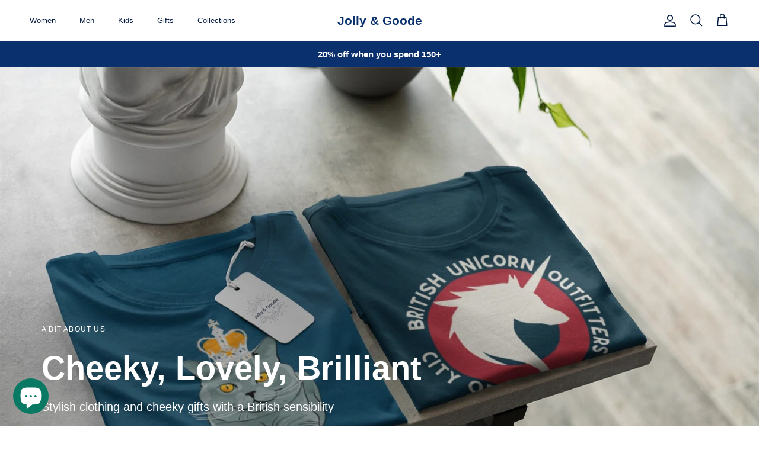

--- FILE ---
content_type: text/css
request_url: https://jollygoode.com/cdn/shop/t/18/assets/swatches.css?v=178221949731855361171765905667
body_size: 1330
content:
@charset "UTF-8";[data-swatch=black]{--swatch-background-color:#111111}[data-swatch=navy]{--swatch-background-color:#132257}[data-swatch=lilac]{--swatch-background-color:#efbbe3}[data-swatch=blue]{--swatch-background-color:#0074D9}[data-swatch=aqua]{--swatch-background-color:#7FDBFF}[data-swatch=teal]{--swatch-background-color:#39CCCC}[data-swatch=olive]{--swatch-background-color:#808000}[data-swatch=green]{--swatch-background-color:#2ECC40}[data-swatch=lime]{--swatch-background-color:#01FF70}[data-swatch=yellow]{--swatch-background-color:#FFDC00}[data-swatch=orange]{--swatch-background-color:#FF851B}[data-swatch=red]{--swatch-background-color:#FF4136}[data-swatch=fuchsia]{--swatch-background-color:#F012BE}[data-swatch=strobe]{--swatch-background-color:#e0cd64}[data-swatch=purple]{--swatch-background-color:#B10DC9}[data-swatch=maroon]{--swatch-background-color:#85144B}[data-swatch=silver]{--swatch-background-color:#DDDDDD}[data-swatch=gray]{--swatch-background-color:#AAAAAA}[data-swatch=white]{--swatch-background-color:#FFFFFF}[data-swatch=pink]{--swatch-background-color:#FABEBE}[data-swatch=brown]{--swatch-background-color:#9A6324}[data-swatch=mint]{--swatch-background-color:#AAFFC3}[data-swatch=lavender]{--swatch-background-color:#E6BEFF}[data-swatch=blue]{--swatch-background-color:#1C4AEC}[data-swatch=tan]{--swatch-background-color:#ddb792}[data-swatch=cognac]{--swatch-background-color:#A15732}[data-swatch=indigo]{--swatch-background-color:#2D2E33}[data-swatch=military]{--swatch-background-color:#766952}[data-swatch=charcoal]{--swatch-background-color:#656168}[data-swatch=teal]{--swatch-background-color:#1B8185}[data-swatch=french]{--swatch-background-color:#676D8D}[data-swatch="clay triblend"]{--swatch-background-color:#A0522D}[data-swatch="navy triblend"]{--swatch-background-color:#191970}[data-swatch="charcoal black triblend"]{--swatch-background-color:#4d4d4d}[data-swatch="solid dark grey triblend"]{--swatch-background-color:#696969}[data-swatch="oatmeal triblend"]{--swatch-background-color:#FFF5EE}[data-swatch="oxblood black"]{--swatch-background-color:#4D0000}[data-swatch=forest]{--swatch-background-color:#228B22}[data-swatch=asphalt]{--swatch-background-color:#808080}[data-swatch="heather prism ice blue"]{--swatch-background-color:#c3e2e3}[data-swatch=silver]{--swatch-background-color:#e3e3dd}[data-swatch="soft cream"]{--swatch-background-color:#e7d4c0}[data-swatch="heather dust"]{--swatch-background-color:#e5d9c9}[data-swatch="true royal"]{--swatch-background-color:#4169E1}[data-swatch=kelly]{--swatch-background-color:#2E8B57}[data-swatch=oceanblue]{--swatch-background-color:#5A91BF}[data-swatch=army]{--swatch-background-color:#5C5C3D}[data-swatch="berry triblend"]{--swatch-background-color:#ff80c3}[data-swatch="blue triblend"]{--swatch-background-color:#80bfff}[data-swatch="green triblend"]{--swatch-background-color:#8cd98c}[data-swatch="grey triblend"]{--swatch-background-color:#dcdcdc}[data-swatch="purple triblend"]{--swatch-background-color:#bf80ff}[data-swatch="aqua triblend"]{--swatch-background-color:#99ebff}[data-swatch="orange triblend"]{--swatch-background-color:#ffa64d}[data-swatch=berry]{--swatch-background-color:#cc3399}[data-swatch="organic natural"]{--swatch-background-color:#fff7e6}[data-swatch="vintage white"]{--swatch-background-color:#fffaf0}[data-swatch="burgundy maroon"]{--swatch-background-color:#660000}[data-swatch="navy blue"]{--swatch-background-color:#193366}[data-swatch="charcoal gray"]{--swatch-background-color:#595959}[data-swatch="dark navy"]{--swatch-background-color:#000033}[data-swatch=darkgrey]{--swatch-background-color:#4d4d4d}[data-swatch=spruce]{--swatch-background-color:#194d33}[data-swatch="royal blue"]{--swatch-background-color:#003380}[data-swatch="navy blazer"]{--swatch-background-color:#193366}[data-swatch="heather columbia blue"]{--swatch-background-color:#b3c6ff}[data-swatch="heather forest"]{--swatch-background-color:#004d1a}[data-swatch="dark grey heather"]{--swatch-background-color:#404040}[data-swatch=leaf]{--swatch-background-color:#4d9900}[data-swatch=autumn]{--swatch-background-color:#cc6600}[data-swatch="military green"]{--swatch-background-color:#888844}[data-swatch="heather prism natural"]{--swatch-background-color:#fff7e6 }[data-swatch="white fleck triblend"]{--swatch-background-color:#f2f2f2 }[data-swatch="burnt orange"]{--swatch-background-color:#ff944d }[data-swatch=mauve]{--swatch-background-color:#d98c8c }[data-swatch="red triblend"]{--swatch-background-color:#ff4d4d }[data-swatch="grey triblend"]{--swatch-background-color:#cccccc}[data-swatch="heather oat"]{--swatch-background-color:#fff4e6}[data-swatch="heather slate"]{--swatch-background-color:#b7d6e1}[data-swatch="black heather"]{--swatch-background-color:#333333}[data-swatch="heather mustard"]{--swatch-background-color:#ffd966}[data-swatch="french navy"]{--swatch-background-color:#00004d}[data-swatch="ocean depth"]{--swatch-background-color:#007399}[data-swatch="candy pink"]{--swatch-background-color:#ffe6e6}[data-swatch="team royal"]{--swatch-background-color:#3862e0}[data-swatch="carolina blue"]{--swatch-background-color:#cce6ff}[data-swatch="deep chocolate"]{--swatch-background-color:#331a00}[data-swatch="creamy pink"]{--swatch-background-color:#F7E0D3}[data-swatch=sand]{--swatch-background-color:#F6D1A8}[data-swatch="pure grey"]{--swatch-background-color:#D1D0CD}[data-swatch="grey melenge"]{--swatch-background-color:#BAB7B3}[data-swatch="heather prism lilac"]{--swatch-background-color:#E5B5D2}[data-swatch=citron]{--swatch-background-color:#F6EFD1}[data-swatch="heather blue lagoon"]{--swatch-background-color:#7FA4A9}[data-swatch="heather stone"]{--swatch-background-color:#C4B3A7}[data-swatch="heather mauve"]{--swatch-background-color:#B97A7D}[data-swatch="british green"]{--swatch-background-color:#1D482C}[data-swatch="deep black"]{--swatch-background-color:#000000}[data-swatch="pacific blue"]{--swatch-background-color:#91f255}[data-swatch=mint]{--swatch-background-color:#a7fad5}[data-swatch="heather blue"]{--swatch-background-color:#bccbee}[data-swatch="heather mint"]{--swatch-background-color:#b2ebcf}[data-swatch="heather prism peach"]{--swatch-background-color:#f3c2b2}[data-swatch="heather white"]{--swatch-background-color:#dfdfdf}[data-swatch="vintage shocking pink"]{--swatch-background-color:#e40a40}[data-swatch="bottle green"]{--swatch-background-color:#134424}[data-swatch=rope]{--swatch-background-color:#ffead1}[data-swatch="heather red"]{--swatch-background-color:#f5575c}[data-swatch=ash]{--swatch-background-color:#f0f1ea}[data-swatch="heather midnight navy"]{--swatch-background-color:#302d4b}[data-swatch="heather raspberry"]{--swatch-background-color:#d23d62}[data-swatch="heather deep teal"]{--swatch-background-color:#447085}[data-swatch="heather true royal"]{--swatch-background-color:#536ba7}[data-swatch="sport grey"]{--swatch-background-color:#9b969c}[data-swatch="military green"]{--swatch-background-color:#5c5e35}[data-swatch="indigo blue"]{--swatch-background-color:#395d82}[data-swatch="dark heather"]{--swatch-background-color:#47484d}[data-swatch="light blue"]{--swatch-background-color:#cfd5e1}[data-swatch="solid black triblend"]{--swatch-background-color:#000000}[data-swatch="harbor blue"]{--swatch-background-color:#3a3e5e}[data-swatch="team royal"]{--swatch-background-color:#002c7a}[data-swatch="charcoal heather"]{--swatch-background-color:#423c3e}[data-swatch=squash]{--swatch-background-color:#ffbf6e}[data-swatch="vintage black"]{--swatch-background-color:#000000}[data-swatch="purple rush"]{--swatch-background-color:#3b1b6f}[data-swatch="vintage red"]{--swatch-background-color:#bd1425}[data-swatch="venetian grey"]{--swatch-background-color:#8b8574}[data-swatch="vintage navy"]{--swatch-background-color:#101825}[data-swatch="premium heather"]{--swatch-background-color:#74716c}[data-swatch="vintage royal"]{--swatch-background-color:#0e448e}[data-swatch=poppy]{--swatch-background-color:#ff3323}[data-swatch=toast]{--swatch-background-color:#be672d}[data-swatch="athletic heather"]{--swatch-background-color:#cccccc}[data-swatch="steel blue"]{--swatch-background-color:#668ea7}[data-swatch="ocean blue"]{--swatch-background-color:#5ca4c5}[data-swatch="vintage purple"]{--swatch-background-color:#281325}[data-swatch="vintage turqoise"]{--swatch-background-color:#0292cb}[data-swatch="deep charcoal grey"]{--swatch-background-color:#40362f}[data-swatch="french navy"]{--swatch-background-color:#3e4959}[data-swatch=storm]{--swatch-background-color:#9f9393}[data-swatch="sand dune"]{--swatch-background-color:#fbd4aa}[data-swatch=gold]{--swatch-background-color:#faa107}[data-swatch=oyster]{--swatch-background-color:#eecea5}[data-swatch=anthracite]{--swatch-background-color:#5c5a5c}[data-swatch=natural]{--swatch-background-color:#f1dfcc}[data-swatch=khaki]{--swatch-background-color:#5f5538}[data-swatch="light grey"]{--swatch-background-color:#c2c0bd}[data-swatch=turquoise]{--swatch-background-color:#0292cb}[data-swatch="grey melange"]{--swatch-background-color:#dedae3}[data-swatch="brick house"]{--swatch-background-color:#b22b14}[data-swatch="heather grey"]{--swatch-background-color:#d1cfcb}[data-swatch="jet black"]{--swatch-background-color:#101010}[data-swatch="baby pink"]{--swatch-background-color:#ffc7cb}[data-swatch="charcoal-black triblend"]{--swatch-background-color:#1f1e1e}[data-swatch="midnight navy"]{--swatch-background-color:#1d242e}[data-swatch="heather navy"]{--swatch-background-color:#44495b}[data-swatch="forest green"]{--swatch-background-color:#335231}[data-swatch="brown triblend"]{--swatch-background-color:#563e32}[data-swatch="athletic grey triblend"]{--swatch-background-color:#a49895}[data-swatch="emerald triblend"]{--swatch-background-color:#142c1e}[data-swatch="light pink"]{--swatch-background-color:#f3d4e3}[data-swatch="sport grey"]{--swatch-background-color:#ccccce}[data-swatch="carbon grey"]{--swatch-background-color:#c7c3be}[data-swatch="sky blue"]{--swatch-background-color:#e0fdff}[data-swatch=brick]{--swatch-background-color:#b22b14}[data-swatch=burgundy]{--swatch-background-color:#621633}[data-swatch=stargazer]{--swatch-background-color:#3d737d}[data-swatch="dark heather blue"]{--swatch-background-color:#7a8ca8}[data-swatch="heather prism mint"]{--swatch-background-color:#aad5b9}[data-swatch="canyon pink"]{--swatch-background-color:#feaea3}[data-swatch="dark chocolate"]{--swatch-background-color:#463b33}[data-swatch=royal]{--swatch-background-color:#175ac7}[data-swatch=cardinal]{--swatch-background-color:#c21b3a}[data-swatch="heather marmalade"]{--swatch-background-color:#f1902a}[data-swatch="irish green"]{--swatch-background-color:#00ba69}[data-swatch="desert dust"]{--swatch-background-color:#ccbaa3}[data-swatch="day fall"]{--swatch-background-color:#ff8a24}[data-swatch="go green"]{--swatch-background-color:#00caa3}[data-swatch=pebble]{--swatch-background-color:#9a8479}[data-swatch=butter]{--swatch-background-color:#ffe09e}[data-swatch=ivory]{--swatch-background-color:#fef1d0}[data-swatch=chambray]{--swatch-background-color:#e7feff}[data-swatch="true navy"]{--swatch-background-color:#3c3d51}[data-swatch="blue jean"]{--swatch-background-color:#707e8d}[data-swatch="ice blue"]{--swatch-background-color:#7a9096}[data-swatch=granite]{--swatch-background-color:#a6abaa}[data-swatch=bubblegum]{--swatch-background-color:#ffc5d4}[data-swatch=orchid]{--swatch-background-color:#fff2f4}[data-swatch=ecru]{--swatch-background-color:#fffbf2}[data-swatch=sky]{--swatch-background-color:#8ee0ff}[data-swatch=azalea]{--swatch-background-color:#ff98c6}[data-swatch=grey]{--swatch-background-color:#92928f}[data-swatch=seafoam]{--swatch-background-color:#69a999}[data-swatch=pepper]{--swatch-background-color:#514f4c}[data-swatch="blue spruce"]{--swatch-background-color:#4c6151}[data-swatch="pale pink"]{--swatch-background-color:#ffd4c5}[data-swatch="flo blue"]{--swatch-background-color:#5669be}[data-swatch="caribbean blue"]{--swatch-background-color:#03b4da}[data-swatch="charity pink"]{--swatch-background-color:#ffb3c7}[data-swatch="vintage turquoise"]{--swatch-background-color:#0292cb}[data-swatch="hazy pink"]{--swatch-background-color:#cba59b}
/*# sourceMappingURL=/cdn/shop/t/18/assets/swatches.css.map?v=178221949731855361171765905667 */
